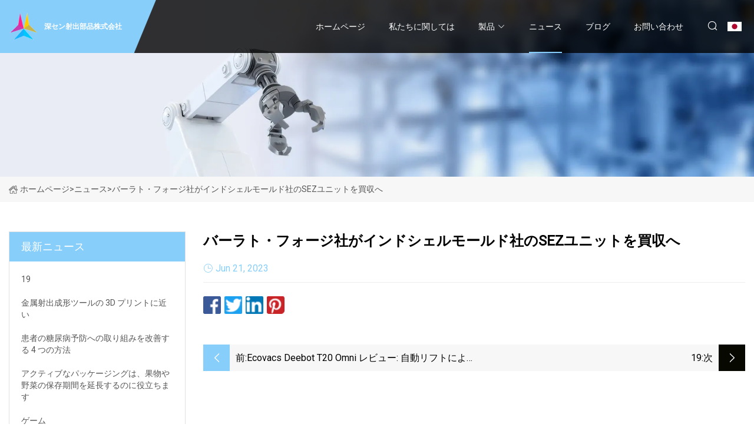

--- FILE ---
content_type: text/html; charset=utf-8
request_url: https://ja.yajia123.com/news/bharat-forges-arm-to-acquire-indo-shell-moulds-sez-unit.htm
body_size: 4455
content:
<!doctype html>
<html lang="ja">
<head>
<meta charset="utf-8" />
<title>バーラト・フォージ社がインドシェルモールド社のSEZユニットを買収へ - 深セン射出部品株式会社</title>
<meta name="description" content="バーラト・フォージ社がインドシェルモールド社のSEZユニットを買収へ" />
<meta name="keywords" content="バーラト・フォージ社がインドシェルモールド社のSEZユニットを買収へ" />
<meta name="viewport" content="width=device-width, initial-scale=1.0" />
<meta name="application-name" content="深セン射出部品株式会社" />
<meta name="twitter:card" content="summary" />
<meta name="twitter:title" content="バーラト・フォージ社がインドシェルモールド社のSEZユニットを買収へ - 深セン射出部品株式会社" />
<meta name="twitter:description" content="バーラト・フォージ社がインドシェルモールド社のSEZユニットを買収へ" />
<meta name="twitter:image" content="https://ja.yajia123.com/uploadimg/logo20753.png" />
<meta http-equiv="X-UA-Compatible" content="IE=edge" />
<meta property="og:site_name" content="深セン射出部品株式会社" />
<meta property="og:type" content="article" />
<meta property="og:title" content="バーラト・フォージ社がインドシェルモールド社のSEZユニットを買収へ - 深セン射出部品株式会社" />
<meta property="og:description" content="バーラト・フォージ社がインドシェルモールド社のSEZユニットを買収へ" />
<meta property="og:url" content="https://ja.yajia123.com/news/bharat-forges-arm-to-acquire-indo-shell-moulds-sez-unit.htm" />
<meta property="og:image" content="https://ja.yajia123.com/uploadimg/logo20753.png" />
<link href="https://ja.yajia123.com/news/bharat-forges-arm-to-acquire-indo-shell-moulds-sez-unit.htm" rel="canonical" />
<link href="https://ja.yajia123.com/uploadimg/ico20753.png" rel="shortcut icon" type="image/x-icon" />
<link href="https://fonts.googleapis.com" rel="preconnect" />
<link href="https://fonts.gstatic.com" rel="preconnect" crossorigin />
<link href="https://fonts.googleapis.com/css2?family=Roboto:wght@400&display=swap" rel="stylesheet" />
<link href="https://ja.yajia123.com/themes/storefront/toast.css" rel="stylesheet" />
<link href="https://ja.yajia123.com/themes/storefront/skyblue/style.css" rel="stylesheet" />
<link href="https://ja.yajia123.com/themes/storefront/skyblue/page.css" rel="stylesheet" />
<script type="application/ld+json">
[{
"@context": "https://schema.org/",
"@type": "BreadcrumbList",
"itemListElement": [{
"@type": "ListItem",
"name": "&#x30DB;&#x30FC;&#x30E0;&#x30DA;&#x30FC;&#x30B8;",
"position": 1,
"item": "https://ja.yajia123.com/"},{
"@type": "ListItem",
"name": "&#x30CB;&#x30E5;&#x30FC;&#x30B9;",
"position": 2,
"item": "https://ja.yajia123.com/news.htm"},{
"@type": "ListItem",
"name": "バーラト・フォージ社がインドシェルモールド社のSEZユニットを買収へ",
"position": 3,
"item": "https://ja.yajia123.com/news/bharat-forges-arm-to-acquire-indo-shell-moulds-sez-unit.htm"}]},{
"@context": "http://schema.org",
"@type": "NewsArticle",
"mainEntityOfPage": {
"@type": "WebPage",
"@id": "https://ja.yajia123.com/news/bharat-forges-arm-to-acquire-indo-shell-moulds-sez-unit.htm"},
"headline": "深セン射出部品株式会社",
"image": {
"@type": "ImageObject",
"url": "https://ja.yajia123.com"},
"datePublished": "6/21/2023 12:00:00 AM",
"dateModified": "6/21/2023 12:00:00 AM",
"author": {
"@type": "Organization",
"name": "深セン射出部品株式会社",
"url": "https://ja.yajia123.com/"},
"publisher": {
"@type": "Organization",
"name": "ja.yajia123.com",
"logo": {
"@type": "ImageObject",
"url": "https://ja.yajia123.com/uploadimg/logo20753.png"}},
"description": "バーラト・フォージ社がインドシェルモールド社のSEZユニットを買収へ"
}]
</script>
<script type="text/javascript" src="//info.53hu.net/traffic.js?id=08a984h6ak"></script>
</head>
<body class="index">
<!-- header start -->
<header>
  <div class="container">
    <div class="head-logo"><a href="https://ja.yajia123.com/" title="&#x6DF1;&#x30BB;&#x30F3;&#x5C04;&#x51FA;&#x90E8;&#x54C1;&#x682A;&#x5F0F;&#x4F1A;&#x793E;"><img src="/uploadimg/logo20753.png" width="50" height="50" alt="&#x6DF1;&#x30BB;&#x30F3;&#x5C04;&#x51FA;&#x90E8;&#x54C1;&#x682A;&#x5F0F;&#x4F1A;&#x793E;"><span>&#x6DF1;&#x30BB;&#x30F3;&#x5C04;&#x51FA;&#x90E8;&#x54C1;&#x682A;&#x5F0F;&#x4F1A;&#x793E;</span></a></div>
    <div class="menu-btn"><em></em><em></em><em></em></div>
    <div class="head-content">
      <nav class="nav">
        <ul>
          <li><a href="https://ja.yajia123.com/">&#x30DB;&#x30FC;&#x30E0;&#x30DA;&#x30FC;&#x30B8;</a></li>
          <li><a href="/about-us.htm">&#x79C1;&#x305F;&#x3061;&#x306B;&#x95A2;&#x3057;&#x3066;&#x306F;</a></li>
          <li><a href="/products.htm">&#x88FD;&#x54C1;</a><em class="iconfont icon-xiangxia"></em>
            <ul class="submenu">
              <li><a href="/injection-part.htm">&#x6392;&#x51FA;&#x90E8;</a></li>
              <li><a href="/injection-mould.htm">&#x5C04;&#x51FA;&#x6210;&#x5F62;&#x91D1;&#x578B;</a></li>
              <li><a href="/commodity.htm">&#x5546;&#x54C1;</a></li>
              <li><a href="/auto-part.htm">&#x81EA;&#x52D5;&#x8ECA;&#x90E8;&#x54C1;</a></li>
              <li><a href="/auto-mould.htm">&#x30AA;&#x30FC;&#x30C8;&#x30E2;&#x30FC;&#x30EB;&#x30C9;</a></li>
              <li><a href="/medical-part.htm">&#x533B;&#x7642;&#x90E8;&#x54C1;</a></li>
              <li><a href="/fiberglass-part.htm">&#x30B0;&#x30E9;&#x30B9;&#x30D5;&#x30A1;&#x30A4;&#x30D0;&#x30FC;&#x90E8;&#x5206;</a></li>
              <li><a href="/thin-wall-mould.htm">&#x8584;&#x8089;&#x91D1;&#x578B;</a></li>
              <li><a href="/commodity-mould.htm">&#x30B3;&#x30E2;&#x30C7;&#x30A3;&#x30C6;&#x30A3;&#x91D1;&#x578B;</a></li>
              <li><a href="/fiberglass-mould.htm">&#x30B0;&#x30E9;&#x30B9;&#x30D5;&#x30A1;&#x30A4;&#x30D0;&#x30FC;&#x30E2;&#x30FC;&#x30EB;&#x30C9;</a></li>
              <li><a href="/electromobile-mold.htm">&#x96FB;&#x6C17;&#x81EA;&#x52D5;&#x8ECA;&#x306E;&#x91D1;&#x578B;</a></li>
              <li><a href="/medical-parts-mould.htm">&#x533B;&#x7642;&#x90E8;&#x54C1;&#x91D1;&#x578B;</a></li>
            </ul>
          </li>
          <li class="active"><a href="/news.htm">&#x30CB;&#x30E5;&#x30FC;&#x30B9;</a></li>
          <li><a href="/blog.htm">&#x30D6;&#x30ED;&#x30B0;</a></li>
          <li><a href="/contact-us.htm">&#x304A;&#x554F;&#x3044;&#x5408;&#x308F;&#x305B;</a></li>
        </ul>
      </nav>
      <div class="head-search"><em class="iconfont icon-sousuo"></em></div>
      <div class="search-input">
        <input type="text" placeholder="Keyword" id="txtSearch" autocomplete="off">
        <div class="search-btn" onclick="SearchProBtn()" title="Search"><em class="iconfont icon-sousuo" aria-hidden="true"></em></div>
      </div>
      <div class="languagelist">
        <div title="Language" class="languagelist-icon"><span>Language</span></div>
        <div class="languagelist-drop"><span class="languagelist-arrow"></span>
          <ul class="languagelist-wrap">
             <li class="languagelist-active"><a href="https://ja.yajia123.com/news/bharat-forges-arm-to-acquire-indo-shell-moulds-sez-unit.htm"><img src="/themes/storefront/images/language/ja.png" width="24" height="16" alt="&#x65E5;&#x672C;&#x8A9E;" title="ja">&#x65E5;&#x672C;&#x8A9E;</a></li>
                                    <li>
                                        <a href="https://www.yajia123.com/news/bharat-forges-arm-to-acquire-indo-shell-moulds-sez-unit.htm">
                                            <img src="/themes/storefront/images/language/en.png" width="24" height="16" alt="English" title="en">
                                            English
                                        </a>
                                    </li>
                                    <li>
                                        <a href="https://fr.yajia123.com/news/bharat-forges-arm-to-acquire-indo-shell-moulds-sez-unit.htm">
                                            <img src="/themes/storefront/images/language/fr.png" width="24" height="16" alt="Français" title="fr">
                                            Français
                                        </a>
                                    </li>
                                    <li>
                                        <a href="https://de.yajia123.com/news/bharat-forges-arm-to-acquire-indo-shell-moulds-sez-unit.htm">
                                            <img src="/themes/storefront/images/language/de.png" width="24" height="16" alt="Deutsch" title="de">
                                            Deutsch
                                        </a>
                                    </li>
                                    <li>
                                        <a href="https://es.yajia123.com/news/bharat-forges-arm-to-acquire-indo-shell-moulds-sez-unit.htm">
                                            <img src="/themes/storefront/images/language/es.png" width="24" height="16" alt="Español" title="es">
                                            Español
                                        </a>
                                    </li>
                                    <li>
                                        <a href="https://it.yajia123.com/news/bharat-forges-arm-to-acquire-indo-shell-moulds-sez-unit.htm">
                                            <img src="/themes/storefront/images/language/it.png" width="24" height="16" alt="Italiano" title="it">
                                            Italiano
                                        </a>
                                    </li>
                                    <li>
                                        <a href="https://pt.yajia123.com/news/bharat-forges-arm-to-acquire-indo-shell-moulds-sez-unit.htm">
                                            <img src="/themes/storefront/images/language/pt.png" width="24" height="16" alt="Português" title="pt">
                                            Português
                                        </a>
                                    </li>
                                    <li>
                                        <a href="https://ko.yajia123.com/news/bharat-forges-arm-to-acquire-indo-shell-moulds-sez-unit.htm"><img src="/themes/storefront/images/language/ko.png" width="24" height="16" alt="한국어" title="ko"> 한국어</a>
                                    </li>
                                    <li>
                                        <a href="https://ru.yajia123.com/news/bharat-forges-arm-to-acquire-indo-shell-moulds-sez-unit.htm"><img src="/themes/storefront/images/language/ru.png" width="24" height="16" alt="Русский" title="ru"> Русский</a>
                                    </li>
           </ul>
        </div>
      </div>
    </div>
  </div>
</header>
<!-- main end -->
<!-- main start -->
<main>
  <div class="inner-banner"><img src="/themes/storefront/images/inner-banner.webp" alt="バーラト・フォージ社がインドシェルモールド社のSEZユニットを買収へ">
    <div class="inner-content"><a href="https://ja.yajia123.com/"><img src="/themes/storefront/images/pagenav-homeicon.webp" alt="&#x30DB;&#x30FC;&#x30E0;&#x30DA;&#x30FC;&#x30B8;">&#x30DB;&#x30FC;&#x30E0;&#x30DA;&#x30FC;&#x30B8;</a> > <span>&#x30CB;&#x30E5;&#x30FC;&#x30B9;</span> > <span>バーラト・フォージ社がインドシェルモールド社のSEZユニットを買収へ</span></div>
  </div>
  <div class="container">
    <div class="page-main">
      <div class="page-aside">
        <div class="aside-item">
          <div class="aside-title">&#x6700;&#x65B0;&#x30CB;&#x30E5;&#x30FC;&#x30B9;</div>
          <ul class="latest-news">
            <li><a href="/news/19.htm">
              <div class="info"><span class="title">19</span></div>
              </a></li>
            <li><a href="/news/3d-printing-of-a-metal-injection-moulding-tool-with-near.htm">
              <div class="info"><span class="title">金属射出成形ツールの 3D プリントに近い</span></div>
              </a></li>
            <li><a href="/news/4-ways-to-improve-patient-uptake-on-diabetes-prevention.htm">
              <div class="info"><span class="title">患者の糖尿病予防への取り組みを改善する 4 つの方法</span></div>
              </a></li>
            <li><a href="/news/active-packaging-helps-to-extend-shelf-life-of-fruits-veggies.htm">
              <div class="info"><span class="title">アクティブなパッケージングは​​、果物や野菜の保存期間を延長するのに役立ちます</span></div>
              </a></li>
            <li><a href="/news/a-game.htm">
              <div class="info"><span class="title">ゲーム</span></div>
              </a></li>
          </ul>
        </div>
        <div class="aside-item">
          <div class="aside-search">
            <input type="text" placeholder="Keyword" id="AsideSearch" autocomplete="off">
            <button id="AsideBtn" onclick="AsideSearch()"><em class="iconfont icon-sousuo" aria-hidden="true"></em></button>
          </div>
        </div>
      </div>
      <div class="page-content">
        <h1 class="newsdetails-title">バーラト・フォージ社がインドシェルモールド社のSEZユニットを買収へ</h1>
        <div class="newsdetails-dete"><span><em class="iconfont icon-shijian"></em>Jun 21, 2023</span></div>
        <article></article>
        <div class="sharewrap"></div>
        <div class="prodetails-link">
          <div class="item prev"><em class="iconfont icon-xiangzuo"></em>&#x524D;: <a href="/news//ecovacs-deebot-t20-omni-review-powerful-mopping-with-auto-lift.htm">Ecovacs Deebot T20 Omni &#x30EC;&#x30D3;&#x30E5;&#x30FC;: &#x81EA;&#x52D5;&#x30EA;&#x30D5;&#x30C8;&#x306B;&#x3088;&#x308B;&#x5F37;&#x529B;&#x306A;&#x30E2;&#x30C3;&#x30D7;&#x639B;&#x3051;</a></div>
          <div class="item next"><a href="/news//19.htm">19</a> :&#x6B21;<em class="iconfont icon-xiangyou"></em></div>
        </div>
        <div class="prodetails-feedback" id="send">
          <div class="pro-description"></div>
          <input type="hidden" id="in-domain" value="ja.yajia123.com">
          <div class="feedback">
            <div class="item">
              <label>&#x540D;&#x524D;: <span>*</span></label>
              <input type="text" id="in-name">
            </div>
            <div class="item">
              <label>E&#x30E1;&#x30FC;&#x30EB;: <span>*</span></label>
              <input type="text" id="in-email">
            </div>
            <div class="item">
              <label>&#x96FB;&#x8A71;/WhatsApp: <span>*</span></label>
              <input type="text" id="in-phone">
            </div>
            <div class="item">
              <label>&#x4E3B;&#x984C;: <span>*</span></label>
              <input type="text" id="in-subject">
            </div>
            <div class="item">
              <label>&#x30B3;&#x30F3;&#x30C6;&#x30F3;&#x30C4;: <span>*</span></label>
              <textarea name="" id="in-content"></textarea>
            </div>
            <div class="sendbtn" id="SubmitName" onclick="SendInquiry()"><span>&#x79C1;&#x305F;&#x3061;&#x306B;&#x9001;&#x3063;&#x3066;&#x304F;&#x3060;&#x3055;&#x3044;</span></div>
          </div>
        </div>
      </div>
    </div>
  </div>
</main>

<!-- main end -->
<!-- footer start -->
<footer>
  <div class="container">
    <div class="foot-item foot-item1"><a href="https://ja.yajia123.com/" class="foot-logo" title="&#x6DF1;&#x30BB;&#x30F3;&#x5C04;&#x51FA;&#x90E8;&#x54C1;&#x682A;&#x5F0F;&#x4F1A;&#x793E;"><img src="/uploadimg/logo20753.png" width="50" height="50" alt="&#x6DF1;&#x30BB;&#x30F3;&#x5C04;&#x51FA;&#x90E8;&#x54C1;&#x682A;&#x5F0F;&#x4F1A;&#x793E;"></a>
      <div class="foot-newsletter">
        <input id="newsletterInt" placeholder="Your Email Address" type="text">
        <button id="newsletterBtn" title="Email"><em class="iconfont icon-zhixiangyou"></em></button>
      </div>
      <div id="newsletter-hint"></div>
      <p class="newsletter-tip">&#x8CEA;&#x554F;&#x200B;&#x200B;&#x304C;&#x3042;&#x308A;&#x307E;&#x3059;&#xFF1F;<a href="https://ja.yajia123.com/">&#x3053;&#x3053;&#x3092;&#x30AF;&#x30EA;&#x30C3;&#x30AF;</a></p>
      <div class="foot-share"><a href="#" rel="nofollow" title="facebook"><em class="iconfont icon-facebook"></em></a><a href="#" rel="nofollow" title="linkedin"><em class="iconfont icon-linkedin"></em></a><a href="#" rel="nofollow" title="twitter"><em class="iconfont icon-twitter-fill"></em></a><a href="#" rel="nofollow" title="youtube"><em class="iconfont icon-youtube"></em></a><a href="#" rel="nofollow" title="instagram"><em class="iconfont icon-instagram"></em></a><a href="#" rel="nofollow" title="TikTok"><em class="iconfont icon-icon_TikTok"></em></a></div>
    </div>
    <div class="foot-item foot-item2">
      <div class="foot-title">&#x30AF;&#x30A4;&#x30C3;&#x30AF;&#x30EA;&#x30F3;&#x30AF;</div>
      <ul>
        <li><a href="https://ja.yajia123.com/">&#x30DB;&#x30FC;&#x30E0;&#x30DA;&#x30FC;&#x30B8;</a></li>
        <li><a href="/about-us.htm">&#x79C1;&#x305F;&#x3061;&#x306B;&#x95A2;&#x3057;&#x3066;&#x306F;</a></li>
        <li><a href="/products.htm">&#x88FD;&#x54C1;</a></li>
        <li><a href="/news.htm">&#x30CB;&#x30E5;&#x30FC;&#x30B9;</a></li>
        <li><a href="/blog.htm">&#x30D6;&#x30ED;&#x30B0;</a></li>
        <li><a href="/contact-us.htm">&#x304A;&#x554F;&#x3044;&#x5408;&#x308F;&#x305B;</a></li>
        <li><a href="/sitemap.xml">&#x30B5;&#x30A4;&#x30C8;&#x30DE;&#x30C3;&#x30D7;</a></li>
        <li><a href="/privacy-policy.htm">Privacy Policy</a></li>
      </ul>
    </div>
    <div class="foot-item foot-item3">
      <div class="foot-title">&#x88FD;&#x54C1;&#x30AB;&#x30C6;&#x30B4;&#x30EA;</div>
      <ul>
        <li><a href="/injection-part.htm">排出部</a></li>
        <li><a href="/injection-mould.htm">射出成形金型</a></li>
        <li><a href="/commodity.htm">商品</a></li>
        <li><a href="/auto-part.htm">自動車部品</a></li>
        <li><a href="/auto-mould.htm">オートモールド</a></li>
        <li><a href="/medical-part.htm">医療部品</a></li>
        <li><a href="/fiberglass-part.htm">グラスファイバー部分</a></li>
        <li><a href="/thin-wall-mould.htm">薄肉金型</a></li>
      </ul>
    </div>
    <div class="foot-item foot-item4">
      <div class="foot-title">&#x30D1;&#x30FC;&#x30C8;&#x30CA;&#x30FC;&#x4F1A;&#x793E;</div>
      <ul>
<li><a href="http://ja.fuelsstoragesolutions.com/self-bunded-tank/self-bunded-fuel-tank/" target="_blank">&#x81EA;&#x5DF1;&#x7D50;&#x675F;&#x5F0F;&#x71C3;&#x6599;&#x30BF;&#x30F3;&#x30AF;&#x5DE5;&#x5834;</a></li><li><a href="http://ja.smartcnclaser.com/cnc-router/molds-making-cnc-router/" target="_blank">CNC&#x30EB;&#x30FC;&#x30BF;&#x30FC;&#x3092;&#x4F5C;&#x308B;&#x4E2D;&#x56FD;&#x306E;&#x578B;</a></li><li><a href="https://www.ebaus40.com/" target="_blank">EB &#x30A8;&#x30CD;&#x30EB;&#x30AE;&#x30FC;  (&#x9752;&#x5CF6;) &#x9650;&#x5B9A;</a></li><li><a href="https://ja.teboli-leather.com/" target="_blank">Wenzhou  Teboli &#x30C6;&#x30AF;&#x30CE;&#x30ED;&#x30B8;&#x30FC; Co.&#x3001; Ltd.</a></li><li><a href="http://ja.cnwsfertilizers.com/biostimulants-fertilizers/organic-fertilizer/" target="_blank">&#x5272;&#x5F15;&#x6709;&#x6A5F;&#x6DB2;&#x4F53;&#x80A5;&#x6599;</a></li><li><a href="http://ja.beltconmiuki.com/building-materiasl-conveyor-belt/" target="_blank">&#x5EFA;&#x7BC9;&#x8CC7;&#x6750;&#x30B3;&#x30F3;&#x30D9;&#x30A2;&#x30D9;&#x30EB;&#x30C8;&#x30E1;&#x30FC;&#x30AB;&#x30FC;</a></li>      </ul>
    </div>
  </div>
  <div class="foot-copyright">
    <p>著作権 &copy; ja.yajia123.com, 全著作権所有.&nbsp;&nbsp;E&#x30E1;&#x30FC;&#x30EB;: <a href="marketing@yajia123.com" target="_blank"><span class="__cf_email__" data-cfemail="1875796a737d6c71767f586179727179292a2b367b7775">[email&#160;protected]</span></a></p>
  </div>
  <div class="gotop"><em class="iconfont icon-xiangshang"></em></div>
</footer>
<!-- footer end -->
 
<!-- script start -->
<script data-cfasync="false" src="/cdn-cgi/scripts/5c5dd728/cloudflare-static/email-decode.min.js"></script><script src="https://ja.yajia123.com/themes/storefront/js/jquery3.6.1.js"></script>
<script src="https://ja.yajia123.com/themes/storefront/js/vanilla-lazyload.js"></script>
<script src="https://ja.yajia123.com/themes/storefront/js/toast.js"></script>
<script src="https://ja.yajia123.com/themes/storefront/js/style.js"></script>
<script src="https://ja.yajia123.com/themes/storefront/js/page.js"></script>
<script src="https://ja.yajia123.com/themes/storefront/js/axios.min.js"></script>
<script src="https://ja.yajia123.com/themes/storefront/js/contact.js"></script>
<script src="https://ja.yajia123.com/themes/storefront/js/share.js"></script>
<script defer src="https://static.cloudflareinsights.com/beacon.min.js/vcd15cbe7772f49c399c6a5babf22c1241717689176015" integrity="sha512-ZpsOmlRQV6y907TI0dKBHq9Md29nnaEIPlkf84rnaERnq6zvWvPUqr2ft8M1aS28oN72PdrCzSjY4U6VaAw1EQ==" data-cf-beacon='{"version":"2024.11.0","token":"78131c0aa7b641c78886ea7a27bec4af","r":1,"server_timing":{"name":{"cfCacheStatus":true,"cfEdge":true,"cfExtPri":true,"cfL4":true,"cfOrigin":true,"cfSpeedBrain":true},"location_startswith":null}}' crossorigin="anonymous"></script>
</body>
</html>
